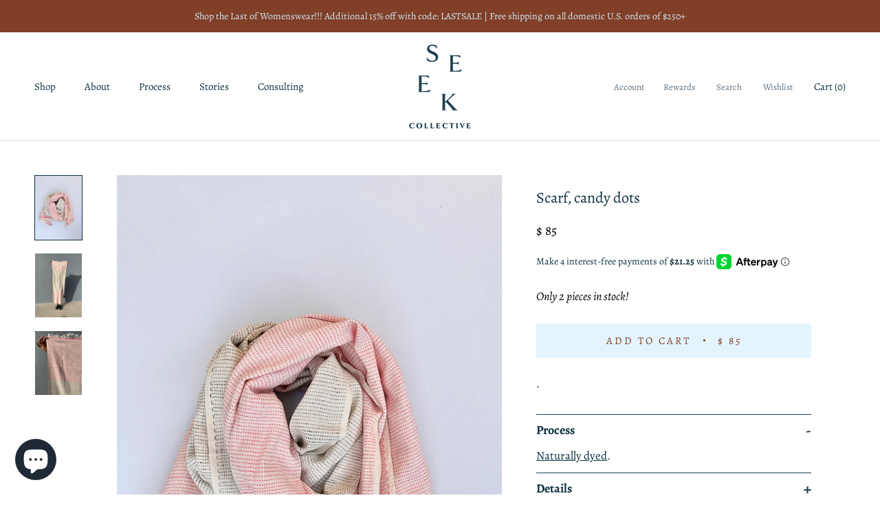

--- FILE ---
content_type: image/svg+xml
request_url: https://www.seekcollective.com/cdn/shop/t/4/assets/cursor-zoom-in.svg?v=27486566877011483021673656453
body_size: -610
content:
<svg width="35" height="35" viewBox="0 0 35 35" xmlns="http://www.w3.org/2000/svg">
  <g fill="none" fill-rule="nonzero">
    <circle fill="#ffffff" cx="17.5" cy="17.5" r="17.5"/>
    <path fill="#0d303f" d="M24 18h-6v6h-1v-6h-6v-1h6v-6h1v6h6"/>
  </g>
</svg>